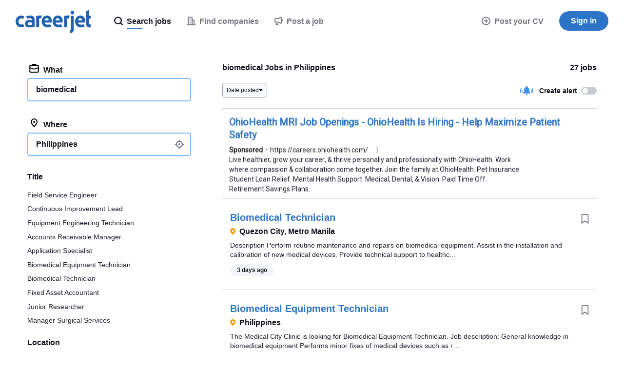

--- FILE ---
content_type: text/html; charset=UTF-8
request_url: https://syndicatedsearch.goog/afs/ads?sjk=jcLtAuDeRWm4v8080cPowA%3D%3D&psid=3498853991&adpage=1&channel=2489026293&client=pub-6184526169724134&q=biomedical%20jobs&r=m&hl=en&ivt=0&ie=utf-8&oe=utf-8&type=0&fexp=21404%2C17301437%2C17301438%2C17301442%2C17301266%2C72717107&format=n1%7Cn1%7Cn1%7Cn1%7Cn1&ad=n5&nocache=3201769902791794&num=0&output=uds_ads_only&v=3&bsl=8&pac=0&u_his=2&u_tz=0&dt=1769902791877&u_w=1280&u_h=720&biw=1280&bih=720&psw=1280&psh=5986&frm=0&uio=-----&cont=cjgad-1-1%7Ccjgad-1-2%7Ccjgad-1-3%7Ccjgad-1-4%7Ccjgad-1-5&drt=0&jsid=csa&jsv=861291464&rurl=https%3A%2F%2Fwww.careerjet.ph%2Fbiomedical-jobs
body_size: 14533
content:
<!doctype html><html lang="en"> <head> <style id="ssr-boilerplate">body{-webkit-text-size-adjust:100%; font-family:arial,sans-serif; margin:0;}.div{-webkit-box-flex:0 0; -webkit-flex-shrink:0; flex-shrink:0;max-width:100%;}.span:last-child, .div:last-child{-webkit-box-flex:1 0; -webkit-flex-shrink:1; flex-shrink:1;}.a{text-decoration:none; text-transform:none; color:inherit; display:inline-block;}.span{-webkit-box-flex:0 0; -webkit-flex-shrink:0; flex-shrink:0;display:inline-block; overflow:hidden; text-transform:none;}.img{border:none; max-width:100%; max-height:100%;}.i_{display:-ms-flexbox; display:-webkit-box; display:-webkit-flex; display:flex;-ms-flex-align:start; -webkit-box-align:start; -webkit-align-items:flex-start; align-items:flex-start;box-sizing:border-box; overflow:hidden;}.v_{-webkit-box-flex:1 0; -webkit-flex-shrink:1; flex-shrink:1;}.j_>span:last-child, .j_>div:last-child, .w_, .w_:last-child{-webkit-box-flex:0 0; -webkit-flex-shrink:0; flex-shrink:0;}.l_{-ms-overflow-style:none; scrollbar-width:none;}.l_::-webkit-scrollbar{display:none;}.s_{position:relative; display:inline-block;}.u_{position:absolute; top:0; left:0; height:100%; background-repeat:no-repeat; background-size:auto 100%;}.t_{display:block;}.r_{display:-ms-flexbox; display:-webkit-box; display:-webkit-flex; display:flex;-ms-flex-align:center; -webkit-box-align:center; -webkit-align-items:center; align-items:center;-ms-flex-pack:center; -webkit-box-pack:center; -webkit-justify-content:center; justify-content:center;}.q_{box-sizing:border-box; max-width:100%; max-height:100%; overflow:hidden;display:-ms-flexbox; display:-webkit-box; display:-webkit-flex; display:flex;-ms-flex-align:center; -webkit-box-align:center; -webkit-align-items:center; align-items:center;-ms-flex-pack:center; -webkit-box-pack:center; -webkit-justify-content:center; justify-content:center;}.n_{text-overflow:ellipsis; white-space:nowrap;}.p_{-ms-flex-negative:1; max-width: 100%;}.m_{overflow:hidden;}.o_{white-space:nowrap;}.x_{cursor:pointer;}.y_{display:none; position:absolute; z-index:1;}.k_>div:not(.y_) {display:-webkit-inline-box; display:-moz-inline-box; display:-ms-inline-flexbox; display:-webkit-inline-flex; display:inline-flex; vertical-align:middle;}.k_.topAlign>div{vertical-align:top;}.k_.centerAlign>div{vertical-align:middle;}.k_.bottomAlign>div{vertical-align:bottom;}.k_>span, .k_>a, .k_>img, .k_{display:inline; vertical-align:middle;}.si101:nth-of-type(5n+1) > .si141{border-left: #1f8a70 7px solid;}.rssAttrContainer ~ .si101:nth-of-type(5n+2) > .si141{border-left: #1f8a70 7px solid;}.si101:nth-of-type(5n+3) > .si141{border-left: #bedb39 7px solid;}.rssAttrContainer ~ .si101:nth-of-type(5n+4) > .si141{border-left: #bedb39 7px solid;}.si101:nth-of-type(5n+5) > .si141{border-left: #ffe11a 7px solid;}.rssAttrContainer ~ .si101:nth-of-type(5n+6) > .si141{border-left: #ffe11a 7px solid;}.si101:nth-of-type(5n+2) > .si141{border-left: #fd7400 7px solid;}.rssAttrContainer ~ .si101:nth-of-type(5n+3) > .si141{border-left: #fd7400 7px solid;}.si101:nth-of-type(5n+4) > .si141{border-left: #004358 7px solid;}.rssAttrContainer ~ .si101:nth-of-type(5n+5) > .si141{border-left: #004358 7px solid;}.z_{cursor:pointer;}.si130{display:inline; text-transform:inherit;}.flexAlignStart{-ms-flex-align:start; -webkit-box-align:start; -webkit-align-items:flex-start; align-items:flex-start;}.flexAlignBottom{-ms-flex-align:end; -webkit-box-align:end; -webkit-align-items:flex-end; align-items:flex-end;}.flexAlignCenter{-ms-flex-align:center; -webkit-box-align:center; -webkit-align-items:center; align-items:center;}.flexAlignStretch{-ms-flex-align:stretch; -webkit-box-align:stretch; -webkit-align-items:stretch; align-items:stretch;}.flexJustifyStart{-ms-flex-pack:start; -webkit-box-pack:start; -webkit-justify-content:flex-start; justify-content:flex-start;}.flexJustifyCenter{-ms-flex-pack:center; -webkit-box-pack:center; -webkit-justify-content:center; justify-content:center;}.flexJustifyEnd{-ms-flex-pack:end; -webkit-box-pack:end; -webkit-justify-content:flex-end; justify-content:flex-end;}</style>  <style>.si101{background-color:#ffffff;border-radius:0px;border:0px solid #ffffff;font-family:Roboto,arial,sans-serif;font-size:14px;line-height:20px;padding-left:16px;padding-right:16px;padding-top:20px;color:#4d5156;}.si32{padding-bottom:15px;width:100%; -ms-flex-negative:1;-webkit-box-flex:1 0; -webkit-flex-shrink:1; flex-shrink:1;}.si33{width:100%; -ms-flex-negative:1;-webkit-box-flex:1 0; -webkit-flex-shrink:1; flex-shrink:1;}.si34{margin-bottom:8px;margin-right:8px;}.si27{font-weight:700;font-size:20px;line-height:26px;color:#2d74c8;width:100%; -ms-flex-negative:1;-webkit-box-flex:1 0; -webkit-flex-shrink:1; flex-shrink:1;}.si27:hover{text-decoration:underline;}.si39{margin-bottom:0px;}.si40{width:100%; -ms-flex-negative:1;-webkit-box-flex:1 0; -webkit-flex-shrink:1; flex-shrink:1;}.si97{width:100%; -ms-flex-negative:1;-webkit-box-flex:1 0; -webkit-flex-shrink:1; flex-shrink:1;}.si28{color:#202124;}.si38{height:100%;padding-right:8px;width:100%; -ms-flex-negative:1;-webkit-box-flex:1 0; -webkit-flex-shrink:1; flex-shrink:1;}.si29{font-size:14px;line-height:20px;max-width:600px;color:#1e1c2c;}.si98{margin-top:6px;}.si46{height:100%;margin-right:8px;margin-top:6px;}.si96{margin-top:6px;}.si81{margin-left:20px;margin-top:0px;}.si93{height:100%;padding-bottom:10px;padding-top:4px;}.si95{width:100%; -ms-flex-negative:1;-webkit-box-flex:1 0; -webkit-flex-shrink:1; flex-shrink:1;}.si1{color:#70757a;}.si5{border-radius:8px;}.si10{height:16px;margin-right:12px;width:16px;}.si11{color:#70757a;}.si14{margin-left:0px;margin-top:10px;}.si15{font-size:15px;line-height:22px;color:#1A0DAB;}.si15:hover{text-decoration:underline;}.si17{margin-bottom:2px;}.si18{color:#1A0DAB;}.si18:hover{text-decoration:underline;}.si19{color:#70757a;}.si69{max-width:104px;margin-left:8px;}.si70{padding-bottom:14px;padding-left:20px;padding-right:20px;padding-top:0px;}.si71{font-size:20px;line-height:26px;color:#1A0DAB;}.si71:hover{text-decoration:underline;}.si102{border-radius:8px;}.si103{height:20px;margin-right:12px;width:20px;}.si128{background-color:#ffffff;height:1px;width:100%; -ms-flex-negative:1;-webkit-box-flex:1 0; -webkit-flex-shrink:1; flex-shrink:1;}div>div.si128:last-child{display:none;}.si130{}.si148{padding-right:0px;}.si149{height:18px;padding-left:8px;width:30px;}.si151{font-size:20px;line-height:26px;padding-bottom:13px;padding-top:13px;color:#2d74c8;}.si152{font-family:Roboto,arial,sans-serif;font-size:14px;line-height:20px;padding-top:10px;color:#1e1c2c;}.si178{height:21px;width:21px;}.si179{border-radius:8px;max-height:231px;max-width:440px;margin-bottom:12px;margin-top:12px;}.si179 > .aa_{background-color:#000000; opacity:0.02999999932944775; bottom:0; top:0; right:0; left:0; position:absolute;}.si153{background-color:#ffffff;}.si155{}.si25{font-weight:700;font-size:14px;line-height:20px;color:#202124;}.adBadgeBullet{font-weight:700;padding-left:6px;padding-right:6px;}.y_{font-weight:400;background-color:#ffffff;border:1px solid #dddddd;font-family:sans-serif,arial,sans-serif;font-size:12px;line-height:12px;padding-bottom:5px;padding-left:5px;padding-right:5px;padding-top:5px;color:#666666;}.si2{padding-right:3px;}.srSpaceChar{width:3px;}.srLink{}.srLink:hover{text-decoration:underline;}.si7{padding-bottom:3px;padding-left:6px;padding-right:4px;}.ctdRatingSpacer{width:3px;}.si16{padding-left:3px;padding-right:3px;}.sitelinksLeftColumn{padding-right:20px;}.sitelinksRightColumn{padding-left:20px;}.exp-sitelinks-container{padding-top:4px;}.priceExtensionChipsExpandoPriceHyphen{margin-left:5px;}.priceExtensionChipsPrice{margin-left:5px;margin-right:5px;}.promotionExtensionOccasion{font-weight:700;}.promotionExtensionLink{}.promotionExtensionLink:hover{text-decoration:underline;}</style> <meta content="NOINDEX, NOFOLLOW" name="ROBOTS"> <meta content="telephone=no" name="format-detection"> <meta content="origin" name="referrer"> <title>Sponsored Links</title>   </head> <body>  <div id="adBlock">   <div id="ssrad-master" data-csa-needs-processing="1" data-num-ads="1" class="parent_container"><div class="i_ div si135" style="-ms-flex-direction:column; -webkit-box-orient:vertical; -webkit-flex-direction:column; flex-direction:column;-ms-flex-pack:start; -webkit-box-pack:start; -webkit-justify-content:flex-start; justify-content:flex-start;-ms-flex-align:stretch; -webkit-box-align:stretch; -webkit-align-items:stretch; align-items:stretch;" data-ad-container="1"><div id="e1" class="i_ div clicktrackedAd_js si101" style="-ms-flex-direction:column; -webkit-box-orient:vertical; -webkit-flex-direction:column; flex-direction:column;"><div class="i_ div si32" style="-ms-flex-direction:row; -webkit-box-orient:horizontal; -webkit-flex-direction:row; flex-direction:row;-ms-flex-pack:start; -webkit-box-pack:start; -webkit-justify-content:flex-start; justify-content:flex-start;-ms-flex-align:stretch; -webkit-box-align:stretch; -webkit-align-items:stretch; align-items:stretch;"><div class="i_ div si33" style="-ms-flex-direction:column; -webkit-box-orient:vertical; -webkit-flex-direction:column; flex-direction:column;-ms-flex-pack:start; -webkit-box-pack:start; -webkit-justify-content:flex-start; justify-content:flex-start;-ms-flex-align:stretch; -webkit-box-align:stretch; -webkit-align-items:stretch; align-items:stretch;"><div class="i_ div si34" style="-ms-flex-direction:row; -webkit-box-orient:horizontal; -webkit-flex-direction:row; flex-direction:row;"><a class="p_ si27 a" href="https://syndicatedsearch.goog/aclk?sa=L&amp;pf=1&amp;ai=DChsSEwj-3-TZ-baSAxXyXEcBHZy1J_4YACICCAEQAxoCcXU&amp;co=1&amp;ase=2&amp;gclid=EAIaIQobChMI_t_k2fm2kgMV8lxHAR2ctSf-EAAYASAAEgJgW_D_BwE&amp;cid=[base64]&amp;cce=2&amp;category=acrcp_v1_32&amp;sig=AOD64_1zv6Ra_4yCYzItZLtMqHmR0H2A_Q&amp;q&amp;nis=4&amp;adurl=https://careers.ohiohealth.com/job-search/?page%3D1%26category%3DRadiology/Imaging%26utm_source%3DGoogle%28SEM%29%26utm_medium%3DSearch%26utm_campaign%3DD986030%7COH_Mk_Pk%7CRad_Img%26source%3Dsrm_google_sem%26gad_source%3D5%26gad_campaignid%3D22734485691%26gclid%3DEAIaIQobChMI_t_k2fm2kgMV8lxHAR2ctSf-EAAYASAAEgJgW_D_BwE" data-nb="0" attributionsrc="" data-set-target="1" target="_top"><span data-lines="2" data-truncate="0" class="span" style="display: -webkit-box; -webkit-box-orient: vertical; overflow: hidden; -webkit-line-clamp: 2; ">OhioHealth MRI <span style='display:inline;text-transform:inherit;' class="si130 span">Job</span> Openings - OhioHealth Is Hiring - Help Maximize Patient Safety</span></a></div><div class="i_ div si39" style="-ms-flex-direction:row; -webkit-box-orient:horizontal; -webkit-flex-direction:row; flex-direction:row;-ms-flex-pack:start; -webkit-box-pack:start; -webkit-justify-content:flex-start; justify-content:flex-start;-ms-flex-align:center; -webkit-box-align:center; -webkit-align-items:center; align-items:center;-ms-flex-wrap:wrap; -webkit-flex-wrap:wrap; flex-wrap:wrap;"><div class="i_ div si40" style="-ms-flex-direction:row; -webkit-box-orient:horizontal; -webkit-flex-direction:row; flex-direction:row;-ms-flex-pack:start; -webkit-box-pack:start; -webkit-justify-content:flex-start; justify-content:flex-start;-ms-flex-align:center; -webkit-box-align:center; -webkit-align-items:center; align-items:center;"><div class="i_ div si97" style="-ms-flex-direction:row; -webkit-box-orient:horizontal; -webkit-flex-direction:row; flex-direction:row;-ms-flex-pack:start; -webkit-box-pack:start; -webkit-justify-content:flex-start; justify-content:flex-start;-ms-flex-align:center; -webkit-box-align:center; -webkit-align-items:center; align-items:center;"><div class="i_ div si25 w_" style="-ms-flex-direction:row; -webkit-box-orient:horizontal; -webkit-flex-direction:row; flex-direction:row;"><span class="p_  span">Sponsored</span><span class="p_ adBadgeBullet span">·</span></div><a class="m_ n_ si28 a" data-lines="1" data-truncate="0" href="https://syndicatedsearch.goog/aclk?sa=L&amp;pf=1&amp;ai=DChsSEwj-3-TZ-baSAxXyXEcBHZy1J_4YACICCAEQAxoCcXU&amp;co=1&amp;ase=2&amp;gclid=EAIaIQobChMI_t_k2fm2kgMV8lxHAR2ctSf-EAAYASAAEgJgW_D_BwE&amp;cid=[base64]&amp;cce=2&amp;category=acrcp_v1_32&amp;sig=AOD64_1zv6Ra_4yCYzItZLtMqHmR0H2A_Q&amp;q&amp;nis=4&amp;adurl=https://careers.ohiohealth.com/job-search/?page%3D1%26category%3DRadiology/Imaging%26utm_source%3DGoogle%28SEM%29%26utm_medium%3DSearch%26utm_campaign%3DD986030%7COH_Mk_Pk%7CRad_Img%26source%3Dsrm_google_sem%26gad_source%3D5%26gad_campaignid%3D22734485691%26gclid%3DEAIaIQobChMI_t_k2fm2kgMV8lxHAR2ctSf-EAAYASAAEgJgW_D_BwE" data-nb="1" attributionsrc="" data-set-target="1" target="_top">https://<span style='display:inline;text-transform:inherit;' class="si130 span">careers</span>.ohiohealth.com/</a><div class="i_ div w_" style="-ms-flex-direction:row; -webkit-box-orient:horizontal; -webkit-flex-direction:row; flex-direction:row;-ms-flex-pack:center; -webkit-box-pack:center; -webkit-justify-content:center; justify-content:center;-ms-flex-align:center; -webkit-box-align:center; -webkit-align-items:center; align-items:center;"><a href="https://adssettings.google.com/whythisad?source=afs_3p&amp;reasons=[base64]&amp;hl=en&amp;opi=122715837" data-notrack="true" data-set-target="1" target="_top" class="a q_ si149"><img src="https://www.google.com/images/afs/snowman.png" alt="" loading="lazy" class="img" data-pingback-type="wtac"></a></div></div></div></div><div class="i_ div si37" style="-ms-flex-direction:row; -webkit-box-orient:horizontal; -webkit-flex-direction:row; flex-direction:row;"><div class="i_ div si38 v_" style="-ms-flex-direction:column; -webkit-box-orient:vertical; -webkit-flex-direction:column; flex-direction:column;-ms-flex-pack:start; -webkit-box-pack:start; -webkit-justify-content:flex-start; justify-content:flex-start;-ms-flex-align:stretch; -webkit-box-align:stretch; -webkit-align-items:stretch; align-items:stretch;"><span class="p_ si29 span"><span data-lines="4" data-truncate="0" class="span" style="display: -webkit-box; -webkit-box-orient: vertical; overflow: hidden; -webkit-line-clamp: 4; ">Live healthier, grow your <span style='display:inline;text-transform:inherit;' class="si130 span">career</span>, &amp; thrive personally and professionally with OhioHealth. Work where 
compassion &amp; collaboration come together. Join the family at OhioHealth. 
Pet Insurance. Student Loan Relief. Mental Health Support. Medical, Dental, 
&amp; Vision. Paid Time Off. Retirement Savings Plans.</span></span></div></div></div></div></div><div class="i_ div si128" style="-ms-flex-direction:row; -webkit-box-orient:horizontal; -webkit-flex-direction:row; flex-direction:row;"></div></div></div> </div> <div id="ssrab" style="display:none;"><!--leader-content--><style id="ssrs-slave-1">.si101{background-color:#ffffff;border-radius:0px;border:0px solid #ffffff;font-family:Roboto,arial,sans-serif;font-size:14px;line-height:20px;padding-left:16px;padding-right:16px;padding-top:20px;color:#4d5156;}.si32{padding-bottom:15px;width:100%; -ms-flex-negative:1;-webkit-box-flex:1 0; -webkit-flex-shrink:1; flex-shrink:1;}.si33{width:100%; -ms-flex-negative:1;-webkit-box-flex:1 0; -webkit-flex-shrink:1; flex-shrink:1;}.si34{margin-bottom:8px;margin-right:8px;}.si27{font-weight:700;font-size:20px;line-height:26px;color:#2d74c8;width:100%; -ms-flex-negative:1;-webkit-box-flex:1 0; -webkit-flex-shrink:1; flex-shrink:1;}.si27:hover{text-decoration:underline;}.si39{margin-bottom:0px;}.si40{width:100%; -ms-flex-negative:1;-webkit-box-flex:1 0; -webkit-flex-shrink:1; flex-shrink:1;}.si97{width:100%; -ms-flex-negative:1;-webkit-box-flex:1 0; -webkit-flex-shrink:1; flex-shrink:1;}.si28{color:#202124;}.si38{height:100%;padding-right:8px;width:100%; -ms-flex-negative:1;-webkit-box-flex:1 0; -webkit-flex-shrink:1; flex-shrink:1;}.si29{font-size:14px;line-height:20px;max-width:600px;color:#1e1c2c;}.si98{margin-top:6px;}.si46{height:100%;margin-right:8px;margin-top:6px;}.si96{margin-top:6px;}.si81{margin-left:20px;margin-top:0px;}.si93{height:100%;padding-bottom:10px;padding-top:4px;}.si95{width:100%; -ms-flex-negative:1;-webkit-box-flex:1 0; -webkit-flex-shrink:1; flex-shrink:1;}.si1{color:#70757a;}.si5{border-radius:8px;}.si10{height:16px;margin-right:12px;width:16px;}.si11{color:#70757a;}.si14{margin-left:0px;margin-top:10px;}.si15{font-size:15px;line-height:22px;color:#1A0DAB;}.si15:hover{text-decoration:underline;}.si17{margin-bottom:2px;}.si18{color:#1A0DAB;}.si18:hover{text-decoration:underline;}.si19{color:#70757a;}.si69{max-width:104px;margin-left:8px;}.si70{padding-bottom:14px;padding-left:20px;padding-right:20px;padding-top:0px;}.si71{font-size:20px;line-height:26px;color:#1A0DAB;}.si71:hover{text-decoration:underline;}.si102{border-radius:8px;}.si103{height:20px;margin-right:12px;width:20px;}.si128{background-color:#ffffff;height:1px;width:100%; -ms-flex-negative:1;-webkit-box-flex:1 0; -webkit-flex-shrink:1; flex-shrink:1;}div>div.si128:last-child{display:none;}.si130{}.si148{padding-right:0px;}.si149{height:18px;padding-left:8px;width:30px;}.si151{font-size:20px;line-height:26px;padding-bottom:13px;padding-top:13px;color:#2d74c8;}.si152{font-family:Roboto,arial,sans-serif;font-size:14px;line-height:20px;padding-top:10px;color:#1e1c2c;}.si178{height:21px;width:21px;}.si179{border-radius:8px;max-height:231px;max-width:440px;margin-bottom:12px;margin-top:12px;}.si179 > .aa_{background-color:#000000; opacity:0.02999999932944775; bottom:0; top:0; right:0; left:0; position:absolute;}.si153{background-color:#ffffff;}.si155{}.si25{font-weight:700;font-size:14px;line-height:20px;color:#202124;}.adBadgeBullet{font-weight:700;padding-left:6px;padding-right:6px;}.y_{font-weight:400;background-color:#ffffff;border:1px solid #dddddd;font-family:sans-serif,arial,sans-serif;font-size:12px;line-height:12px;padding-bottom:5px;padding-left:5px;padding-right:5px;padding-top:5px;color:#666666;}.si2{padding-right:3px;}.srSpaceChar{width:3px;}.srLink{}.srLink:hover{text-decoration:underline;}.si7{padding-bottom:3px;padding-left:6px;padding-right:4px;}.ctdRatingSpacer{width:3px;}.si16{padding-left:3px;padding-right:3px;}.sitelinksLeftColumn{padding-right:20px;}.sitelinksRightColumn{padding-left:20px;}.exp-sitelinks-container{padding-top:4px;}.priceExtensionChipsExpandoPriceHyphen{margin-left:5px;}.priceExtensionChipsPrice{margin-left:5px;margin-right:5px;}.promotionExtensionOccasion{font-weight:700;}.promotionExtensionLink{}.promotionExtensionLink:hover{text-decoration:underline;}</style><div id="ssrad-slave-1" data-csa-needs-processing="1" data-num-ads="1" class="parent_container"><div class="i_ div si135" style="-ms-flex-direction:column; -webkit-box-orient:vertical; -webkit-flex-direction:column; flex-direction:column;-ms-flex-pack:start; -webkit-box-pack:start; -webkit-justify-content:flex-start; justify-content:flex-start;-ms-flex-align:stretch; -webkit-box-align:stretch; -webkit-align-items:stretch; align-items:stretch;" data-ad-container="1"><div id="e2" class="i_ div clicktrackedAd_js si101" style="-ms-flex-direction:column; -webkit-box-orient:vertical; -webkit-flex-direction:column; flex-direction:column;"><div class="i_ div si32" style="-ms-flex-direction:row; -webkit-box-orient:horizontal; -webkit-flex-direction:row; flex-direction:row;-ms-flex-pack:start; -webkit-box-pack:start; -webkit-justify-content:flex-start; justify-content:flex-start;-ms-flex-align:stretch; -webkit-box-align:stretch; -webkit-align-items:stretch; align-items:stretch;"><div class="i_ div si33" style="-ms-flex-direction:column; -webkit-box-orient:vertical; -webkit-flex-direction:column; flex-direction:column;-ms-flex-pack:start; -webkit-box-pack:start; -webkit-justify-content:flex-start; justify-content:flex-start;-ms-flex-align:stretch; -webkit-box-align:stretch; -webkit-align-items:stretch; align-items:stretch;"><div class="i_ div si34" style="-ms-flex-direction:row; -webkit-box-orient:horizontal; -webkit-flex-direction:row; flex-direction:row;"><a class="p_ si27 a" href="https://syndicatedsearch.goog/aclk?sa=L&amp;ai=DChsSEwj-3-TZ-baSAxXyXEcBHZy1J_4YACICCAEQARoCcXU&amp;co=1&amp;ase=2&amp;gclid=EAIaIQobChMI_t_k2fm2kgMV8lxHAR2ctSf-EAEYASAAEgLZGvD_BwE&amp;num=2&amp;cid=[base64]&amp;cce=2&amp;category=acrcp_v1_32&amp;sig=AOD64_3h-kL4CeloPy2V7FCsuIIpwpdAcA&amp;q&amp;nis=4&amp;adurl=https://www.flexjobs.com/remote-jobs/biomedical?utm_source%3Dgoogle%26utm_medium%3Dsem%26utm_campaign%3D15001933672%26utm_term%3D%26network%3Ds%26device%3Dc%26adposition%3D%26adgroupid%3D132537565190%26placement%3D%26adid%3D685579620157%26gad_source%3D5%26gad_campaignid%3D15001933672" data-nb="0" attributionsrc="" data-set-target="1" target="_top"><span data-lines="2" data-truncate="0" class="span" style="display: -webkit-box; -webkit-box-orient: vertical; overflow: hidden; -webkit-line-clamp: 2; ">Remote <span style='display:inline;text-transform:inherit;' class="si130 span">Biomedical Jobs</span> - Work From Home &amp; Online | FlexJobs</span></a></div><div class="i_ div si39" style="-ms-flex-direction:row; -webkit-box-orient:horizontal; -webkit-flex-direction:row; flex-direction:row;-ms-flex-pack:start; -webkit-box-pack:start; -webkit-justify-content:flex-start; justify-content:flex-start;-ms-flex-align:center; -webkit-box-align:center; -webkit-align-items:center; align-items:center;-ms-flex-wrap:wrap; -webkit-flex-wrap:wrap; flex-wrap:wrap;"><div class="i_ div si40" style="-ms-flex-direction:row; -webkit-box-orient:horizontal; -webkit-flex-direction:row; flex-direction:row;-ms-flex-pack:start; -webkit-box-pack:start; -webkit-justify-content:flex-start; justify-content:flex-start;-ms-flex-align:center; -webkit-box-align:center; -webkit-align-items:center; align-items:center;"><div class="i_ div si97" style="-ms-flex-direction:row; -webkit-box-orient:horizontal; -webkit-flex-direction:row; flex-direction:row;-ms-flex-pack:start; -webkit-box-pack:start; -webkit-justify-content:flex-start; justify-content:flex-start;-ms-flex-align:center; -webkit-box-align:center; -webkit-align-items:center; align-items:center;"><div class="i_ div si25 w_" style="-ms-flex-direction:row; -webkit-box-orient:horizontal; -webkit-flex-direction:row; flex-direction:row;"><span class="p_  span">Sponsored</span><span class="p_ adBadgeBullet span">·</span></div><a class="m_ n_ si28 a" data-lines="1" data-truncate="0" href="https://syndicatedsearch.goog/aclk?sa=L&amp;ai=DChsSEwj-3-TZ-baSAxXyXEcBHZy1J_4YACICCAEQARoCcXU&amp;co=1&amp;ase=2&amp;gclid=EAIaIQobChMI_t_k2fm2kgMV8lxHAR2ctSf-EAEYASAAEgLZGvD_BwE&amp;num=2&amp;cid=[base64]&amp;cce=2&amp;category=acrcp_v1_32&amp;sig=AOD64_3h-kL4CeloPy2V7FCsuIIpwpdAcA&amp;q&amp;nis=4&amp;adurl=https://www.flexjobs.com/remote-jobs/biomedical?utm_source%3Dgoogle%26utm_medium%3Dsem%26utm_campaign%3D15001933672%26utm_term%3D%26network%3Ds%26device%3Dc%26adposition%3D%26adgroupid%3D132537565190%26placement%3D%26adid%3D685579620157%26gad_source%3D5%26gad_campaignid%3D15001933672" data-nb="1" attributionsrc="" data-set-target="1" target="_top">https://www.flex<span style='display:inline;text-transform:inherit;' class="si130 span">jobs</span>.com/</a><div class="i_ div w_" style="-ms-flex-direction:row; -webkit-box-orient:horizontal; -webkit-flex-direction:row; flex-direction:row;-ms-flex-pack:center; -webkit-box-pack:center; -webkit-justify-content:center; justify-content:center;-ms-flex-align:center; -webkit-box-align:center; -webkit-align-items:center; align-items:center;"><a href="https://adssettings.google.com/whythisad?source=afs_3p&amp;reasons=[base64]&amp;hl=en&amp;opi=122715837" data-notrack="true" data-set-target="1" target="_top" class="a q_ si149"><img src="https://www.google.com/images/afs/snowman.png" alt="" loading="lazy" class="img" data-pingback-type="wtac"></a></div></div></div></div><div class="i_ div si37" style="-ms-flex-direction:row; -webkit-box-orient:horizontal; -webkit-flex-direction:row; flex-direction:row;"><div class="i_ div si38 v_" style="-ms-flex-direction:column; -webkit-box-orient:vertical; -webkit-flex-direction:column; flex-direction:column;-ms-flex-pack:start; -webkit-box-pack:start; -webkit-justify-content:flex-start; justify-content:flex-start;-ms-flex-align:stretch; -webkit-box-align:stretch; -webkit-align-items:stretch; align-items:stretch;"><span class="p_ si29 span"><span data-lines="4" data-truncate="0" class="span" style="display: -webkit-box; -webkit-box-orient: vertical; overflow: hidden; -webkit-line-clamp: 4; ">FlexJobs Has 100% Verified <span style='display:inline;text-transform:inherit;' class="si130 span">Jobs</span>, Resume Help, <span style='display:inline;text-transform:inherit;' class="si130 span">Career</span> Tools. Sign Up Now With 14-Day Trial. Don&#39;t Waste Time With Other Sites 
That Post Scams &amp; Junk. Find Legit <span style='display:inline;text-transform:inherit;' class="si130 span">Jobs</span> &amp; <span style='display:inline;text-transform:inherit;' class="si130 span">Companies</span> Now.</span></span></div></div></div></div></div><div class="i_ div si128" style="-ms-flex-direction:row; -webkit-box-orient:horizontal; -webkit-flex-direction:row; flex-direction:row;"></div></div></div><style id="ssrs-slave-2">.si101{background-color:#ffffff;border-radius:0px;border:0px solid #ffffff;font-family:Roboto,arial,sans-serif;font-size:14px;line-height:20px;padding-left:16px;padding-right:16px;padding-top:20px;color:#4d5156;}.si32{padding-bottom:15px;width:100%; -ms-flex-negative:1;-webkit-box-flex:1 0; -webkit-flex-shrink:1; flex-shrink:1;}.si33{width:100%; -ms-flex-negative:1;-webkit-box-flex:1 0; -webkit-flex-shrink:1; flex-shrink:1;}.si34{margin-bottom:8px;margin-right:8px;}.si27{font-weight:700;font-size:20px;line-height:26px;color:#2d74c8;width:100%; -ms-flex-negative:1;-webkit-box-flex:1 0; -webkit-flex-shrink:1; flex-shrink:1;}.si27:hover{text-decoration:underline;}.si39{margin-bottom:0px;}.si40{width:100%; -ms-flex-negative:1;-webkit-box-flex:1 0; -webkit-flex-shrink:1; flex-shrink:1;}.si97{width:100%; -ms-flex-negative:1;-webkit-box-flex:1 0; -webkit-flex-shrink:1; flex-shrink:1;}.si28{color:#202124;}.si38{height:100%;padding-right:8px;width:100%; -ms-flex-negative:1;-webkit-box-flex:1 0; -webkit-flex-shrink:1; flex-shrink:1;}.si29{font-size:14px;line-height:20px;max-width:600px;color:#1e1c2c;}.si98{margin-top:6px;}.si46{height:100%;margin-right:8px;margin-top:6px;}.si96{margin-top:6px;}.si81{margin-left:20px;margin-top:0px;}.si93{height:100%;padding-bottom:10px;padding-top:4px;}.si95{width:100%; -ms-flex-negative:1;-webkit-box-flex:1 0; -webkit-flex-shrink:1; flex-shrink:1;}.si1{color:#70757a;}.si5{border-radius:8px;}.si10{height:16px;margin-right:12px;width:16px;}.si11{color:#70757a;}.si14{margin-left:0px;margin-top:10px;}.si15{font-size:15px;line-height:22px;color:#1A0DAB;}.si15:hover{text-decoration:underline;}.si17{margin-bottom:2px;}.si18{color:#1A0DAB;}.si18:hover{text-decoration:underline;}.si19{color:#70757a;}.si69{max-width:104px;margin-left:8px;}.si70{padding-bottom:14px;padding-left:20px;padding-right:20px;padding-top:0px;}.si71{font-size:20px;line-height:26px;color:#1A0DAB;}.si71:hover{text-decoration:underline;}.si102{border-radius:8px;}.si103{height:20px;margin-right:12px;width:20px;}.si128{background-color:#ffffff;height:1px;width:100%; -ms-flex-negative:1;-webkit-box-flex:1 0; -webkit-flex-shrink:1; flex-shrink:1;}div>div.si128:last-child{display:none;}.si130{}.si148{padding-right:0px;}.si149{height:18px;padding-left:8px;width:30px;}.si151{font-size:20px;line-height:26px;padding-bottom:13px;padding-top:13px;color:#2d74c8;}.si152{font-family:Roboto,arial,sans-serif;font-size:14px;line-height:20px;padding-top:10px;color:#1e1c2c;}.si178{height:21px;width:21px;}.si179{border-radius:8px;max-height:231px;max-width:440px;margin-bottom:12px;margin-top:12px;}.si179 > .aa_{background-color:#000000; opacity:0.02999999932944775; bottom:0; top:0; right:0; left:0; position:absolute;}.si153{background-color:#ffffff;}.si155{}.si25{font-weight:700;font-size:14px;line-height:20px;color:#202124;}.adBadgeBullet{font-weight:700;padding-left:6px;padding-right:6px;}.y_{font-weight:400;background-color:#ffffff;border:1px solid #dddddd;font-family:sans-serif,arial,sans-serif;font-size:12px;line-height:12px;padding-bottom:5px;padding-left:5px;padding-right:5px;padding-top:5px;color:#666666;}.si2{padding-right:3px;}.srSpaceChar{width:3px;}.srLink{}.srLink:hover{text-decoration:underline;}.si7{padding-bottom:3px;padding-left:6px;padding-right:4px;}.ctdRatingSpacer{width:3px;}.si16{padding-left:3px;padding-right:3px;}.sitelinksLeftColumn{padding-right:20px;}.sitelinksRightColumn{padding-left:20px;}.exp-sitelinks-container{padding-top:4px;}.priceExtensionChipsExpandoPriceHyphen{margin-left:5px;}.priceExtensionChipsPrice{margin-left:5px;margin-right:5px;}.promotionExtensionOccasion{font-weight:700;}.promotionExtensionLink{}.promotionExtensionLink:hover{text-decoration:underline;}</style><div id="ssrad-slave-2" data-csa-needs-processing="1" data-num-ads="1" class="parent_container"><div class="i_ div si135" style="-ms-flex-direction:column; -webkit-box-orient:vertical; -webkit-flex-direction:column; flex-direction:column;-ms-flex-pack:start; -webkit-box-pack:start; -webkit-justify-content:flex-start; justify-content:flex-start;-ms-flex-align:stretch; -webkit-box-align:stretch; -webkit-align-items:stretch; align-items:stretch;" data-ad-container="1"><div id="e5" class="i_ div clicktrackedAd_js si101" style="-ms-flex-direction:column; -webkit-box-orient:vertical; -webkit-flex-direction:column; flex-direction:column;"><div class="i_ div si32" style="-ms-flex-direction:row; -webkit-box-orient:horizontal; -webkit-flex-direction:row; flex-direction:row;-ms-flex-pack:start; -webkit-box-pack:start; -webkit-justify-content:flex-start; justify-content:flex-start;-ms-flex-align:stretch; -webkit-box-align:stretch; -webkit-align-items:stretch; align-items:stretch;"><div class="i_ div si33" style="-ms-flex-direction:column; -webkit-box-orient:vertical; -webkit-flex-direction:column; flex-direction:column;-ms-flex-pack:start; -webkit-box-pack:start; -webkit-justify-content:flex-start; justify-content:flex-start;-ms-flex-align:stretch; -webkit-box-align:stretch; -webkit-align-items:stretch; align-items:stretch;"><div class="i_ div si34" style="-ms-flex-direction:row; -webkit-box-orient:horizontal; -webkit-flex-direction:row; flex-direction:row;"><a class="p_ si27 a" href="https://syndicatedsearch.goog/aclk?sa=L&amp;ai=DChsSEwj-3-TZ-baSAxXyXEcBHZy1J_4YACICCAEQABoCcXU&amp;co=1&amp;ase=2&amp;gclid=EAIaIQobChMI_t_k2fm2kgMV8lxHAR2ctSf-EAEYAiAAEgIfM_D_BwE&amp;num=3&amp;cid=[base64]&amp;cce=2&amp;category=acrcp_v1_32&amp;sig=AOD64_21uTe1sVHlpDVJsaeWdhNC7pccTw&amp;q&amp;nis=4&amp;adurl=https://www.monster.com/jobs/search?q%3DBiomedical%2520Jobs%26utm_medium%3Dpaid_search%26utm_source%3Dgoogle-ads%26utm_campaign%3D22975082619%26adgroupid%3D184433098706%26placement%3D%26utm_term%3Dbiomedical%2520jobs%26device%3Dc%26utm_content%3D772551553404%26p-m%3Don%26gad_source%3D5%26gad_campaignid%3D22975082619" data-nb="0" attributionsrc="" data-set-target="1" target="_top"><span data-lines="2" data-truncate="0" class="span" style="display: -webkit-box; -webkit-box-orient: vertical; overflow: hidden; -webkit-line-clamp: 2; "><span style='display:inline;text-transform:inherit;' class="si130 span">Biomedical Jobs</span> - <span style='display:inline;text-transform:inherit;' class="si130 span">Companies</span> Urgently Hiring - 1000s of <span style='display:inline;text-transform:inherit;' class="si130 span">Biomedical Jobs Jobs</span></span></a></div><div class="i_ div si39" style="-ms-flex-direction:row; -webkit-box-orient:horizontal; -webkit-flex-direction:row; flex-direction:row;-ms-flex-pack:start; -webkit-box-pack:start; -webkit-justify-content:flex-start; justify-content:flex-start;-ms-flex-align:center; -webkit-box-align:center; -webkit-align-items:center; align-items:center;-ms-flex-wrap:wrap; -webkit-flex-wrap:wrap; flex-wrap:wrap;"><div class="i_ div si40" style="-ms-flex-direction:row; -webkit-box-orient:horizontal; -webkit-flex-direction:row; flex-direction:row;-ms-flex-pack:start; -webkit-box-pack:start; -webkit-justify-content:flex-start; justify-content:flex-start;-ms-flex-align:center; -webkit-box-align:center; -webkit-align-items:center; align-items:center;"><div class="i_ div si97" style="-ms-flex-direction:row; -webkit-box-orient:horizontal; -webkit-flex-direction:row; flex-direction:row;-ms-flex-pack:start; -webkit-box-pack:start; -webkit-justify-content:flex-start; justify-content:flex-start;-ms-flex-align:center; -webkit-box-align:center; -webkit-align-items:center; align-items:center;"><div class="i_ div si25 w_" style="-ms-flex-direction:row; -webkit-box-orient:horizontal; -webkit-flex-direction:row; flex-direction:row;"><span class="p_  span">Sponsored</span><span class="p_ adBadgeBullet span">·</span></div><a class="m_ n_ si28 a" data-lines="1" data-truncate="0" href="https://syndicatedsearch.goog/aclk?sa=L&amp;ai=DChsSEwj-3-TZ-baSAxXyXEcBHZy1J_4YACICCAEQABoCcXU&amp;co=1&amp;ase=2&amp;gclid=EAIaIQobChMI_t_k2fm2kgMV8lxHAR2ctSf-EAEYAiAAEgIfM_D_BwE&amp;num=3&amp;cid=[base64]&amp;cce=2&amp;category=acrcp_v1_32&amp;sig=AOD64_21uTe1sVHlpDVJsaeWdhNC7pccTw&amp;q&amp;nis=4&amp;adurl=https://www.monster.com/jobs/search?q%3DBiomedical%2520Jobs%26utm_medium%3Dpaid_search%26utm_source%3Dgoogle-ads%26utm_campaign%3D22975082619%26adgroupid%3D184433098706%26placement%3D%26utm_term%3Dbiomedical%2520jobs%26device%3Dc%26utm_content%3D772551553404%26p-m%3Don%26gad_source%3D5%26gad_campaignid%3D22975082619" data-nb="1" attributionsrc="" data-set-target="1" target="_top">https://www.monster.com/local/<span style='display:inline;text-transform:inherit;' class="si130 span">jobs</span></a><div class="i_ div w_" style="-ms-flex-direction:row; -webkit-box-orient:horizontal; -webkit-flex-direction:row; flex-direction:row;-ms-flex-pack:center; -webkit-box-pack:center; -webkit-justify-content:center; justify-content:center;-ms-flex-align:center; -webkit-box-align:center; -webkit-align-items:center; align-items:center;"><a href="https://adssettings.google.com/whythisad?source=afs_3p&amp;reasons=[base64]&amp;hl=en&amp;opi=122715837" data-notrack="true" data-set-target="1" target="_top" class="a q_ si149"><img src="https://www.google.com/images/afs/snowman.png" alt="" loading="lazy" class="img" data-pingback-type="wtac"></a></div></div></div></div><div class="i_ div si37" style="-ms-flex-direction:row; -webkit-box-orient:horizontal; -webkit-flex-direction:row; flex-direction:row;"><div class="i_ div si38 v_" style="-ms-flex-direction:column; -webkit-box-orient:vertical; -webkit-flex-direction:column; flex-direction:column;-ms-flex-pack:start; -webkit-box-pack:start; -webkit-justify-content:flex-start; justify-content:flex-start;-ms-flex-align:stretch; -webkit-box-align:stretch; -webkit-align-items:stretch; align-items:stretch;"><span class="p_ si29 span"><span data-lines="4" data-truncate="0" class="span" style="display: -webkit-box; -webkit-box-orient: vertical; overflow: hidden; -webkit-line-clamp: 4; ">Hundreds of Local <span style='display:inline;text-transform:inherit;' class="si130 span">Jobs</span> Added Daily - Find Your Next <span style='display:inline;text-transform:inherit;' class="si130 span">Job</span> With One Simple Search. Search for local <span style='display:inline;text-transform:inherit;' class="si130 span">jobs</span>. Post your resume &amp; research <span style='display:inline;text-transform:inherit;' class="si130 span">companies</span> today! Track Every <span style='display:inline;text-transform:inherit;' class="si130 span">Job</span> Applied. New <span style='display:inline;text-transform:inherit;' class="si130 span">Jobs</span>. AI Interview Prep. Find <span style='display:inline;text-transform:inherit;' class="si130 span">Jobs</span>. Recruiters Come to You. Part &amp; Full Time <span style='display:inline;text-transform:inherit;' class="si130 span">Jobs</span>. Hiring Now. Thousands of Local <span style='display:inline;text-transform:inherit;' class="si130 span">Jobs</span>.</span></span></div></div></div></div></div><div class="i_ div si128" style="-ms-flex-direction:row; -webkit-box-orient:horizontal; -webkit-flex-direction:row; flex-direction:row;"></div></div></div><style id="ssrs-slave-3">.si101{background-color:#ffffff;border-radius:0px;border:0px solid #ffffff;font-family:Roboto,arial,sans-serif;font-size:14px;line-height:20px;padding-left:16px;padding-right:16px;padding-top:20px;color:#4d5156;}.si32{padding-bottom:15px;width:100%; -ms-flex-negative:1;-webkit-box-flex:1 0; -webkit-flex-shrink:1; flex-shrink:1;}.si33{width:100%; -ms-flex-negative:1;-webkit-box-flex:1 0; -webkit-flex-shrink:1; flex-shrink:1;}.si34{margin-bottom:8px;margin-right:8px;}.si27{font-weight:700;font-size:20px;line-height:26px;color:#2d74c8;width:100%; -ms-flex-negative:1;-webkit-box-flex:1 0; -webkit-flex-shrink:1; flex-shrink:1;}.si27:hover{text-decoration:underline;}.si39{margin-bottom:0px;}.si40{width:100%; -ms-flex-negative:1;-webkit-box-flex:1 0; -webkit-flex-shrink:1; flex-shrink:1;}.si97{width:100%; -ms-flex-negative:1;-webkit-box-flex:1 0; -webkit-flex-shrink:1; flex-shrink:1;}.si28{color:#202124;}.si38{height:100%;padding-right:8px;width:100%; -ms-flex-negative:1;-webkit-box-flex:1 0; -webkit-flex-shrink:1; flex-shrink:1;}.si29{font-size:14px;line-height:20px;max-width:600px;color:#1e1c2c;}.si98{margin-top:6px;}.si46{height:100%;margin-right:8px;margin-top:6px;}.si96{margin-top:6px;}.si81{margin-left:20px;margin-top:0px;}.si93{height:100%;padding-bottom:10px;padding-top:4px;}.si95{width:100%; -ms-flex-negative:1;-webkit-box-flex:1 0; -webkit-flex-shrink:1; flex-shrink:1;}.si1{color:#70757a;}.si5{border-radius:8px;}.si10{height:16px;margin-right:12px;width:16px;}.si11{color:#70757a;}.si14{margin-left:0px;margin-top:10px;}.si15{font-size:15px;line-height:22px;color:#1A0DAB;}.si15:hover{text-decoration:underline;}.si17{margin-bottom:2px;}.si18{color:#1A0DAB;}.si18:hover{text-decoration:underline;}.si19{color:#70757a;}.si69{max-width:104px;margin-left:8px;}.si70{padding-bottom:14px;padding-left:20px;padding-right:20px;padding-top:0px;}.si71{font-size:20px;line-height:26px;color:#1A0DAB;}.si71:hover{text-decoration:underline;}.si102{border-radius:8px;}.si103{height:20px;margin-right:12px;width:20px;}.si128{background-color:#ffffff;height:1px;width:100%; -ms-flex-negative:1;-webkit-box-flex:1 0; -webkit-flex-shrink:1; flex-shrink:1;}div>div.si128:last-child{display:none;}.si130{}.si148{padding-right:0px;}.si149{height:18px;padding-left:8px;width:30px;}.si151{font-size:20px;line-height:26px;padding-bottom:13px;padding-top:13px;color:#2d74c8;}.si152{font-family:Roboto,arial,sans-serif;font-size:14px;line-height:20px;padding-top:10px;color:#1e1c2c;}.si178{height:21px;width:21px;}.si179{border-radius:8px;max-height:231px;max-width:440px;margin-bottom:12px;margin-top:12px;}.si179 > .aa_{background-color:#000000; opacity:0.02999999932944775; bottom:0; top:0; right:0; left:0; position:absolute;}.si153{background-color:#ffffff;}.si155{}.si25{font-weight:700;font-size:14px;line-height:20px;color:#202124;}.adBadgeBullet{font-weight:700;padding-left:6px;padding-right:6px;}.y_{font-weight:400;background-color:#ffffff;border:1px solid #dddddd;font-family:sans-serif,arial,sans-serif;font-size:12px;line-height:12px;padding-bottom:5px;padding-left:5px;padding-right:5px;padding-top:5px;color:#666666;}.si2{padding-right:3px;}.srSpaceChar{width:3px;}.srLink{}.srLink:hover{text-decoration:underline;}.si7{padding-bottom:3px;padding-left:6px;padding-right:4px;}.ctdRatingSpacer{width:3px;}.si16{padding-left:3px;padding-right:3px;}.sitelinksLeftColumn{padding-right:20px;}.sitelinksRightColumn{padding-left:20px;}.exp-sitelinks-container{padding-top:4px;}.priceExtensionChipsExpandoPriceHyphen{margin-left:5px;}.priceExtensionChipsPrice{margin-left:5px;margin-right:5px;}.promotionExtensionOccasion{font-weight:700;}.promotionExtensionLink{}.promotionExtensionLink:hover{text-decoration:underline;}</style><div id="ssrad-slave-3" data-csa-needs-processing="1" data-num-ads="1" class="parent_container"><div class="i_ div si135" style="-ms-flex-direction:column; -webkit-box-orient:vertical; -webkit-flex-direction:column; flex-direction:column;-ms-flex-pack:start; -webkit-box-pack:start; -webkit-justify-content:flex-start; justify-content:flex-start;-ms-flex-align:stretch; -webkit-box-align:stretch; -webkit-align-items:stretch; align-items:stretch;" data-ad-container="1"><div id="e4" class="i_ div clicktrackedAd_js si101" style="-ms-flex-direction:column; -webkit-box-orient:vertical; -webkit-flex-direction:column; flex-direction:column;"><div class="i_ div si32" style="-ms-flex-direction:row; -webkit-box-orient:horizontal; -webkit-flex-direction:row; flex-direction:row;-ms-flex-pack:start; -webkit-box-pack:start; -webkit-justify-content:flex-start; justify-content:flex-start;-ms-flex-align:stretch; -webkit-box-align:stretch; -webkit-align-items:stretch; align-items:stretch;"><div class="i_ div si33" style="-ms-flex-direction:column; -webkit-box-orient:vertical; -webkit-flex-direction:column; flex-direction:column;-ms-flex-pack:start; -webkit-box-pack:start; -webkit-justify-content:flex-start; justify-content:flex-start;-ms-flex-align:stretch; -webkit-box-align:stretch; -webkit-align-items:stretch; align-items:stretch;"><div class="i_ div si34" style="-ms-flex-direction:row; -webkit-box-orient:horizontal; -webkit-flex-direction:row; flex-direction:row;"><a class="p_ si27 a" href="https://syndicatedsearch.goog/aclk?sa=L&amp;ai=DChsSEwj-3-TZ-baSAxXyXEcBHZy1J_4YACICCAEQAhoCcXU&amp;co=1&amp;ase=2&amp;gclid=EAIaIQobChMI_t_k2fm2kgMV8lxHAR2ctSf-EAEYAyAAEgIWvvD_BwE&amp;num=4&amp;cid=[base64]&amp;cce=2&amp;category=acrcp_v1_32&amp;sig=AOD64_0B0nXPPzsALqm3MqG2ObaQzVhE2A&amp;q&amp;nis=4&amp;adurl=https://medreps.com/job-search/?utm_term%3Dmedical%2520equipment%2520other%26utm_campaign%3DMedical%2BEquipment%2BSales%2B-%2BSearch%2B-%2BProspecting%26utm_source%3Dadwords%26utm_medium%3Dppc%26hsa_acc%3D3188526721%26hsa_cam%3D21808747613%26hsa_grp%3D165735779421%26hsa_ad%3D717125767183%26hsa_src%3Ds%26hsa_tgt%3Dkwd-3500001%26hsa_kw%3Dmedical%2520equipment%2520other%26hsa_mt%3Dp%26hsa_net%3Dadwords%26hsa_ver%3D3%26gad_source%3D5%26gad_campaignid%3D21808747613" data-nb="0" attributionsrc="" data-set-target="1" target="_top"><span data-lines="2" data-truncate="0" class="span" style="display: -webkit-box; -webkit-box-orient: vertical; overflow: hidden; -webkit-line-clamp: 2; ">Medical Device Sales Openings</span></a></div><div class="i_ div si39" style="-ms-flex-direction:row; -webkit-box-orient:horizontal; -webkit-flex-direction:row; flex-direction:row;-ms-flex-pack:start; -webkit-box-pack:start; -webkit-justify-content:flex-start; justify-content:flex-start;-ms-flex-align:center; -webkit-box-align:center; -webkit-align-items:center; align-items:center;-ms-flex-wrap:wrap; -webkit-flex-wrap:wrap; flex-wrap:wrap;"><div class="i_ div si40" style="-ms-flex-direction:row; -webkit-box-orient:horizontal; -webkit-flex-direction:row; flex-direction:row;-ms-flex-pack:start; -webkit-box-pack:start; -webkit-justify-content:flex-start; justify-content:flex-start;-ms-flex-align:center; -webkit-box-align:center; -webkit-align-items:center; align-items:center;"><div class="i_ div si97" style="-ms-flex-direction:row; -webkit-box-orient:horizontal; -webkit-flex-direction:row; flex-direction:row;-ms-flex-pack:start; -webkit-box-pack:start; -webkit-justify-content:flex-start; justify-content:flex-start;-ms-flex-align:center; -webkit-box-align:center; -webkit-align-items:center; align-items:center;"><div class="i_ div si25 w_" style="-ms-flex-direction:row; -webkit-box-orient:horizontal; -webkit-flex-direction:row; flex-direction:row;"><span class="p_  span">Sponsored</span><span class="p_ adBadgeBullet span">·</span></div><a class="m_ n_ si28 a" data-lines="1" data-truncate="0" href="https://syndicatedsearch.goog/aclk?sa=L&amp;ai=DChsSEwj-3-TZ-baSAxXyXEcBHZy1J_4YACICCAEQAhoCcXU&amp;co=1&amp;ase=2&amp;gclid=EAIaIQobChMI_t_k2fm2kgMV8lxHAR2ctSf-EAEYAyAAEgIWvvD_BwE&amp;num=4&amp;cid=[base64]&amp;cce=2&amp;category=acrcp_v1_32&amp;sig=AOD64_0B0nXPPzsALqm3MqG2ObaQzVhE2A&amp;q&amp;nis=4&amp;adurl=https://medreps.com/job-search/?utm_term%3Dmedical%2520equipment%2520other%26utm_campaign%3DMedical%2BEquipment%2BSales%2B-%2BSearch%2B-%2BProspecting%26utm_source%3Dadwords%26utm_medium%3Dppc%26hsa_acc%3D3188526721%26hsa_cam%3D21808747613%26hsa_grp%3D165735779421%26hsa_ad%3D717125767183%26hsa_src%3Ds%26hsa_tgt%3Dkwd-3500001%26hsa_kw%3Dmedical%2520equipment%2520other%26hsa_mt%3Dp%26hsa_net%3Dadwords%26hsa_ver%3D3%26gad_source%3D5%26gad_campaignid%3D21808747613" data-nb="1" attributionsrc="" data-set-target="1" target="_top">https://www.medreps.com/</a><div class="i_ div w_" style="-ms-flex-direction:row; -webkit-box-orient:horizontal; -webkit-flex-direction:row; flex-direction:row;-ms-flex-pack:center; -webkit-box-pack:center; -webkit-justify-content:center; justify-content:center;-ms-flex-align:center; -webkit-box-align:center; -webkit-align-items:center; align-items:center;"><a href="https://adssettings.google.com/whythisad?source=afs_3p&amp;reasons=[base64]&amp;hl=en&amp;opi=122715837" data-notrack="true" data-set-target="1" target="_top" class="a q_ si149"><img src="https://www.google.com/images/afs/snowman.png" alt="" loading="lazy" class="img" data-pingback-type="wtac"></a></div></div></div></div><div class="i_ div si37" style="-ms-flex-direction:row; -webkit-box-orient:horizontal; -webkit-flex-direction:row; flex-direction:row;"><div class="i_ div si38 v_" style="-ms-flex-direction:column; -webkit-box-orient:vertical; -webkit-flex-direction:column; flex-direction:column;-ms-flex-pack:start; -webkit-box-pack:start; -webkit-justify-content:flex-start; justify-content:flex-start;-ms-flex-align:stretch; -webkit-box-align:stretch; -webkit-align-items:stretch; align-items:stretch;"><span class="p_ si29 span"><span data-lines="4" data-truncate="0" class="span" style="display: -webkit-box; -webkit-box-orient: vertical; overflow: hidden; -webkit-line-clamp: 4; ">Medical Sales <span style='display:inline;text-transform:inherit;' class="si130 span">Careers</span> - Find top Medical Equipment roles. MedReps is a paid membership site for 
serious candidates</span></span></div></div></div></div></div><div class="i_ div si128" style="-ms-flex-direction:row; -webkit-box-orient:horizontal; -webkit-flex-direction:row; flex-direction:row;"></div></div></div><style id="ssrs-slave-4">.si101{background-color:#ffffff;border-radius:0px;border:0px solid #ffffff;font-family:Roboto,arial,sans-serif;font-size:14px;line-height:20px;padding-left:16px;padding-right:16px;padding-top:20px;color:#4d5156;}.si32{padding-bottom:15px;width:100%; -ms-flex-negative:1;-webkit-box-flex:1 0; -webkit-flex-shrink:1; flex-shrink:1;}.si33{width:100%; -ms-flex-negative:1;-webkit-box-flex:1 0; -webkit-flex-shrink:1; flex-shrink:1;}.si34{margin-bottom:8px;margin-right:8px;}.si27{font-weight:700;font-size:20px;line-height:26px;color:#2d74c8;width:100%; -ms-flex-negative:1;-webkit-box-flex:1 0; -webkit-flex-shrink:1; flex-shrink:1;}.si27:hover{text-decoration:underline;}.si39{margin-bottom:0px;}.si40{width:100%; -ms-flex-negative:1;-webkit-box-flex:1 0; -webkit-flex-shrink:1; flex-shrink:1;}.si97{width:100%; -ms-flex-negative:1;-webkit-box-flex:1 0; -webkit-flex-shrink:1; flex-shrink:1;}.si28{color:#202124;}.si38{height:100%;padding-right:8px;width:100%; -ms-flex-negative:1;-webkit-box-flex:1 0; -webkit-flex-shrink:1; flex-shrink:1;}.si29{font-size:14px;line-height:20px;max-width:600px;color:#1e1c2c;}.si98{margin-top:6px;}.si46{height:100%;margin-right:8px;margin-top:6px;}.si96{margin-top:6px;}.si81{margin-left:20px;margin-top:0px;}.si93{height:100%;padding-bottom:10px;padding-top:4px;}.si95{width:100%; -ms-flex-negative:1;-webkit-box-flex:1 0; -webkit-flex-shrink:1; flex-shrink:1;}.si1{color:#70757a;}.si5{border-radius:8px;}.si10{height:16px;margin-right:12px;width:16px;}.si11{color:#70757a;}.si14{margin-left:0px;margin-top:10px;}.si15{font-size:15px;line-height:22px;color:#1A0DAB;}.si15:hover{text-decoration:underline;}.si17{margin-bottom:2px;}.si18{color:#1A0DAB;}.si18:hover{text-decoration:underline;}.si19{color:#70757a;}.si69{max-width:104px;margin-left:8px;}.si70{padding-bottom:14px;padding-left:20px;padding-right:20px;padding-top:0px;}.si71{font-size:20px;line-height:26px;color:#1A0DAB;}.si71:hover{text-decoration:underline;}.si102{border-radius:8px;}.si103{height:20px;margin-right:12px;width:20px;}.si128{background-color:#ffffff;height:1px;width:100%; -ms-flex-negative:1;-webkit-box-flex:1 0; -webkit-flex-shrink:1; flex-shrink:1;}div>div.si128:last-child{display:none;}.si130{}.si148{padding-right:0px;}.si149{height:18px;padding-left:8px;width:30px;}.si151{font-size:20px;line-height:26px;padding-bottom:13px;padding-top:13px;color:#2d74c8;}.si152{font-family:Roboto,arial,sans-serif;font-size:14px;line-height:20px;padding-top:10px;color:#1e1c2c;}.si178{height:21px;width:21px;}.si179{border-radius:8px;max-height:231px;max-width:440px;margin-bottom:12px;margin-top:12px;}.si179 > .aa_{background-color:#000000; opacity:0.02999999932944775; bottom:0; top:0; right:0; left:0; position:absolute;}.si153{background-color:#ffffff;}.si155{}.si25{font-weight:700;font-size:14px;line-height:20px;color:#202124;}.adBadgeBullet{font-weight:700;padding-left:6px;padding-right:6px;}.y_{font-weight:400;background-color:#ffffff;border:1px solid #dddddd;font-family:sans-serif,arial,sans-serif;font-size:12px;line-height:12px;padding-bottom:5px;padding-left:5px;padding-right:5px;padding-top:5px;color:#666666;}.si2{padding-right:3px;}.srSpaceChar{width:3px;}.srLink{}.srLink:hover{text-decoration:underline;}.si7{padding-bottom:3px;padding-left:6px;padding-right:4px;}.ctdRatingSpacer{width:3px;}.si16{padding-left:3px;padding-right:3px;}.sitelinksLeftColumn{padding-right:20px;}.sitelinksRightColumn{padding-left:20px;}.exp-sitelinks-container{padding-top:4px;}.priceExtensionChipsExpandoPriceHyphen{margin-left:5px;}.priceExtensionChipsPrice{margin-left:5px;margin-right:5px;}.promotionExtensionOccasion{font-weight:700;}.promotionExtensionLink{}.promotionExtensionLink:hover{text-decoration:underline;}</style><div id="ssrad-slave-4" data-csa-needs-processing="1" data-num-ads="1" class="parent_container"><div class="i_ div si135" style="-ms-flex-direction:column; -webkit-box-orient:vertical; -webkit-flex-direction:column; flex-direction:column;-ms-flex-pack:start; -webkit-box-pack:start; -webkit-justify-content:flex-start; justify-content:flex-start;-ms-flex-align:stretch; -webkit-box-align:stretch; -webkit-align-items:stretch; align-items:stretch;" data-ad-container="1"><div id="e3" class="i_ div clicktrackedAd_js si101" style="-ms-flex-direction:column; -webkit-box-orient:vertical; -webkit-flex-direction:column; flex-direction:column;"><div class="i_ div si32" style="-ms-flex-direction:row; -webkit-box-orient:horizontal; -webkit-flex-direction:row; flex-direction:row;-ms-flex-pack:start; -webkit-box-pack:start; -webkit-justify-content:flex-start; justify-content:flex-start;-ms-flex-align:stretch; -webkit-box-align:stretch; -webkit-align-items:stretch; align-items:stretch;"><div class="i_ div si33" style="-ms-flex-direction:column; -webkit-box-orient:vertical; -webkit-flex-direction:column; flex-direction:column;-ms-flex-pack:start; -webkit-box-pack:start; -webkit-justify-content:flex-start; justify-content:flex-start;-ms-flex-align:stretch; -webkit-box-align:stretch; -webkit-align-items:stretch; align-items:stretch;"><div class="i_ div si34" style="-ms-flex-direction:row; -webkit-box-orient:horizontal; -webkit-flex-direction:row; flex-direction:row;"><a class="p_ si27 a" href="https://syndicatedsearch.goog/aclk?sa=L&amp;ai=DChsSEwj-3-TZ-baSAxXyXEcBHZy1J_4YACICCAEQBBoCcXU&amp;co=1&amp;ase=2&amp;gclid=EAIaIQobChMI_t_k2fm2kgMV8lxHAR2ctSf-EAEYBCAAEgJ1WfD_BwE&amp;num=5&amp;cid=[base64]&amp;cce=2&amp;category=acrcp_v1_32&amp;sig=AOD64_0LvxughnRuWDjpgRouDHAMhTbXIQ&amp;q&amp;nis=4&amp;adurl=https://www.everyjobforme.com/?kw%3DBiomedical%2520Jobs%26creative%3D730720680441%26vtcid%3D21376763500%26vtagid%3D173312525279%26matchtype%3Db%26network%3Ds%26vttid%3Dkwd-609466690%26vtlpid%3D9060264%26device%3Dc%26vtextid%3D%26gad_source%3D5%26gad_campaignid%3D21376763500" data-nb="0" attributionsrc="" data-set-target="1" target="_top"><span data-lines="2" data-truncate="0" class="span" style="display: -webkit-box; -webkit-box-orient: vertical; overflow: hidden; -webkit-line-clamp: 2; "><span style='display:inline;text-transform:inherit;' class="si130 span">Biomedical</span> Engineer Wanted - <span style='display:inline;text-transform:inherit;' class="si130 span">Biomedical Jobs</span></span></a></div><div class="i_ div si39" style="-ms-flex-direction:row; -webkit-box-orient:horizontal; -webkit-flex-direction:row; flex-direction:row;-ms-flex-pack:start; -webkit-box-pack:start; -webkit-justify-content:flex-start; justify-content:flex-start;-ms-flex-align:center; -webkit-box-align:center; -webkit-align-items:center; align-items:center;-ms-flex-wrap:wrap; -webkit-flex-wrap:wrap; flex-wrap:wrap;"><div class="i_ div si40" style="-ms-flex-direction:row; -webkit-box-orient:horizontal; -webkit-flex-direction:row; flex-direction:row;-ms-flex-pack:start; -webkit-box-pack:start; -webkit-justify-content:flex-start; justify-content:flex-start;-ms-flex-align:center; -webkit-box-align:center; -webkit-align-items:center; align-items:center;"><div class="i_ div si97" style="-ms-flex-direction:row; -webkit-box-orient:horizontal; -webkit-flex-direction:row; flex-direction:row;-ms-flex-pack:start; -webkit-box-pack:start; -webkit-justify-content:flex-start; justify-content:flex-start;-ms-flex-align:center; -webkit-box-align:center; -webkit-align-items:center; align-items:center;"><div class="i_ div si25 w_" style="-ms-flex-direction:row; -webkit-box-orient:horizontal; -webkit-flex-direction:row; flex-direction:row;"><span class="p_  span">Sponsored</span><span class="p_ adBadgeBullet span">·</span></div><a class="m_ n_ si28 a" data-lines="1" data-truncate="0" href="https://syndicatedsearch.goog/aclk?sa=L&amp;ai=DChsSEwj-3-TZ-baSAxXyXEcBHZy1J_4YACICCAEQBBoCcXU&amp;co=1&amp;ase=2&amp;gclid=EAIaIQobChMI_t_k2fm2kgMV8lxHAR2ctSf-EAEYBCAAEgJ1WfD_BwE&amp;num=5&amp;cid=[base64]&amp;cce=2&amp;category=acrcp_v1_32&amp;sig=AOD64_0LvxughnRuWDjpgRouDHAMhTbXIQ&amp;q&amp;nis=4&amp;adurl=https://www.everyjobforme.com/?kw%3DBiomedical%2520Jobs%26creative%3D730720680441%26vtcid%3D21376763500%26vtagid%3D173312525279%26matchtype%3Db%26network%3Ds%26vttid%3Dkwd-609466690%26vtlpid%3D9060264%26device%3Dc%26vtextid%3D%26gad_source%3D5%26gad_campaignid%3D21376763500" data-nb="1" attributionsrc="" data-set-target="1" target="_top">https://www.every<span style='display:inline;text-transform:inherit;' class="si130 span">job</span>forme.com/</a><div class="i_ div w_" style="-ms-flex-direction:row; -webkit-box-orient:horizontal; -webkit-flex-direction:row; flex-direction:row;-ms-flex-pack:center; -webkit-box-pack:center; -webkit-justify-content:center; justify-content:center;-ms-flex-align:center; -webkit-box-align:center; -webkit-align-items:center; align-items:center;"><a href="https://adssettings.google.com/whythisad?source=afs_3p&amp;reasons=[base64]&amp;hl=en&amp;opi=122715837" data-notrack="true" data-set-target="1" target="_top" class="a q_ si149"><img src="https://www.google.com/images/afs/snowman.png" alt="" loading="lazy" class="img" data-pingback-type="wtac"></a></div></div></div></div><div class="i_ div si37" style="-ms-flex-direction:row; -webkit-box-orient:horizontal; -webkit-flex-direction:row; flex-direction:row;"><div class="i_ div si38 v_" style="-ms-flex-direction:column; -webkit-box-orient:vertical; -webkit-flex-direction:column; flex-direction:column;-ms-flex-pack:start; -webkit-box-pack:start; -webkit-justify-content:flex-start; justify-content:flex-start;-ms-flex-align:stretch; -webkit-box-align:stretch; -webkit-align-items:stretch; align-items:stretch;"><span class="p_ si29 span"><span data-lines="4" data-truncate="0" class="span" style="display: -webkit-box; -webkit-box-orient: vertical; overflow: hidden; -webkit-line-clamp: 4; ">Be the first to apply for <span style='display:inline;text-transform:inherit;' class="si130 span">Biomedical Jobs</span> today. Finding a <span style='display:inline;text-transform:inherit;' class="si130 span">job</span> has never been easier. Create email alerts to get notified of the best <span style='display:inline;text-transform:inherit;' class="si130 span">jobs</span> in your area. Competitive Wages. Start a New <span style='display:inline;text-transform:inherit;' class="si130 span">Career</span>. Apply Now.</span></span></div></div></div></div></div><div class="i_ div si128" style="-ms-flex-direction:row; -webkit-box-orient:horizontal; -webkit-flex-direction:row; flex-direction:row;"></div></div></div></div> <script nonce="EM9eOjd6QRzidtzuSRfP0A">window.AFS_AD_REQUEST_RETURN_TIME_ = Date.now();window.IS_GOOGLE_AFS_IFRAME_ = true;(function(){window.ad_json={"caps":[{"n":"queryId","v":"yJJ-af7bE_K5nboPnOue8Q8"}],"bg":{"i":"https://www.google.com/js/bg/wSYR5N8rgFGs41_S9hNxBEIcp_62bIbWjkvkYjRXQDA.js","p":"bcu++J9FWukJtz4CLgziyXbUiZAORPErR9e12I0uMkE9Zbz1xbGxHJ8qu/8GoaLJFFRDFtP3keUkMDPmlBujyGmrJZYaFyMV6Q2WVLal3hEXz6tLYQC1lfsiEh+qfT5o3lYHW7taeIHCJj+CfkdQvjww+tyr6qrRFzwID+ADdhMho/ePh04UkxEv7qKcHi4HGPkGjyEVoTiRXoK4ZTuoCicPEhgy2GUPSnzyiGwB0LBhC/adILFlV0dvj9tCbvE55r9SGdlJdGlLg7GesBsSVikDmSHZGIGiAifUwNVRPjekE0de/EizAtmHASXINsz5kWEozlT/43f0OJP5iqb45KcxQLxJwDa651/lfEpt+JRKUZt0ZHbf4g0btse86Ln4nEMmcshndRGjLLR3f5vOEBpZj9I6iyUbfWb++P3lQxCo9zVJcYr8C/BhtQd4csIvVQFZC+6511LbNBor3ktsu+j928uvOHNyRG2APaSYr2Qy1I8bsc91A/waWmTXH6GJh6l3QIuoTrpoDfQgpYmnwqCqquo5JfUA0qpUtR9/IswgKO5TXGbtCA1pUvFHWjy2uj7rSn1mPeJCgVpFbiOac7H0mQH7S6F1EPZTPRq9JJviTZRt2Gh2FEXK1MJtaOTxxqaUAJj5DhQ9SBkj4L9zOspILuv2M+oUYv0EHu4QU6vCG8pW3PO5ZFh72B9kxB/bLoP2ubUTbRiwO17g9gKdBL32M98MZdBUNkHFzDrbqN+xQQ2Bx5c08LufxTvck+K03dWuInilawfiucRLZwEGSVSiATdnLNiKLBhR0SodlbGwa9e+BAztm7EvSJmXL/MIgnl46To+jiNMigEFqFzGDcRB5Hk4ftCEiYR3p9RlcOuOw0SQgYHv2c+8YXp8PJwIiWA1Z2c+d50w3a8+QoXAoF4rVhDGTwzFSAg6XxoOmPl2LTFXFm7h4SVvoWxOoRyNEnVxqSrhHRCh9OubGPLC/DfUER4AjZUwCMU50bT3VRV5gdQPa7cWsXLkWpGao9TMKDS9D9gKVvmRZb5HxGdTV0RSW2xzq/xICQbuTQWtOdVdIjOMwooYEYgXI32n0b3rfuXFlQcju8wMxUdXHVy4xNLRu/Wf09KZxEbDa74wwWHgBYaHQ/e9JWnF8hOLlhO4Bkg1blpuw1lH9bUFfcZXc7DlnYWtNhMxOEUoluYHUmWUKLzNAMYIjpIU9RRjGb5rCJ/0bOhO24cascfmTWMkBRcC6GkynLvVFb4Eq06QgnbRl6Qr5blaDBriFGwOOU1y+LmgC+M8rN6j1Bc9mdFYrdr3LaC7IMcM2pKqUkeFZB6pEsx93/udabKEBx/28UOE89EXxYC5jPdw0Gx0f/g+PRx67aOXiFn4I7bGrn8cgwPYAEiRYvRruHP1uZg1BT0iFjAEkXdzO1ViQ8iMa08P8X1yw84W7rcxMtWH20RPzDOI3usGD+CHgihN2Ld5VvQ2IAVta+vPQ47g31NFYiN22EMjdQR4KS7iNUy1hM17zvdZJJv98n7uTni5CyZXjtFCNtL9teIJnWE2awI06/kp9m0mMOJt9F801c5YAs2ZaREYkqGgD3QR9tq7J+2I/UXcc/KyfY2sTv/Z/09yfLTT394yL2kOmlmXteHoJ7iZLdCT9aqnqtmHrybaJF8tU6Xu8ra/ZcxDDGjMZzfEjsuyZUKJPeIAGBKp2PF8bZuyRzM4tzMDlssZwvXwyJUN86OtKWL6/9XPePmZC3ACkoH2fT6Fy5LlN0zzWXlA9EKS8apORNZ/mj0DzAF2siPimeePJsFUJYtJyhI+aWxzoWGwoXMM/sIUpJZUgj3Cqy8bra0VP+kNi7/fUDVnLvyzPaJDKOxcG3EXGn50saAsd2yaemNmR3eC3BuJLEf84GeJwJQbB0oEbX5aOH2R0Xj99b2W5iBrX+0Lt13CNFqOAso/CZRsGmFdGiaZNNZECFduYZYq/ic/KNEdZfzF+tvwLoB1fHoSRytBAcbekykS/pxKqFVHjm3aFt0JzMrsruNt6r09IbpcNGMkvjofXz0K6uQtDUlwFMULuHyzuTL4lus/XdNsqwD44KOzZJHjeg8niWDqJLlsx55Cvc9ONmjPslSNg2W+xYF10Pihm/f7ZXSMQ2EQ6V4BK0njQIIrAC3NA7x7CK03NyjLJmjqLtSFBMevJUsSKmHDfvPM0CQjldol6Qf08Tmf8dGoJMe7hLpdWX+o9G67yicOZOG4hem5Qw9D8Yxh92BRtcW/OX8jBWGY4vLFuo5VwMrG56pz2nfdeyhZPtHUT0YanMJ4af/yTKpwxR6HhLApzSWJOk/Pq4VC9wj3OQUEYorEWKaIVT+3oobsegWv+FbC7/3PjV/y3wq9MT1DIrKXrICAUoJxvTozcULrGqZI6/iFtagPFysOBTxfAoT+16ntd5CZjEsIvggLN1jY4h5MUNbkpylQaukNO4RypWQvPfP8I440S3zF61ltVCwBYhfQZJIpmcr6TrOOduf8St3ThdVM4zg1/6L4Lqs3Tcxav5E27syL3XZ4s2167pxcQ8CNdZ+4CkOmwemEEqWzxGkKShfHT29t3K/GvB9yxrDufsnjoTMGaNrBT70Obl0wSaIQd3OqadUHKkWrGzyuuKqf/bwAdxJAHyNvSnGHH2dzQhw+ZT6fsKISFz3GpWhhNF/PFdrJXniahE3JpRqabDAHLQ8xfvvjQ271B5jFdg7q0VXi5HR8r/wL3s4t3gHAvTfx3JXqV7s6ygDKhtNCSxWSZUdp/XdzZ4fjXOMrUmr/RHuA//[base64]/UH1XJV4+Sng4Btpa0fuQCccWhwe9EABt+CbNapO+ud2bFG7G2Dp7gackECSkuhZHJDJy9svlvjBh8ep647O3175Q6G5rozMpo7atevg6FhlwvPPbVcJqhvM4IdwW4afrVuORjw7Ap5vtUHgvS3SH+EyCyermYY/OVuCV7Pyqr/THbYh4zBqVps2zs/ODzSKKWYLx4Zfmzvzv4n6V8vP7CCZ+Q+3O28YrC0FoNORSAWRo+4M2jr5IDTex80wvYhcEbjE56QaPNVRoV3qnkkli4nPRGD/XKUpf4MG5xnILmbZfXsw3b1DyOoNU86Xx3e7Ql0B85L7uaQ+2bAPh8FPUyDOQMh8g+MP5nWNvcmtBWzF7WSXfMMpD6n+2SfVk15iv2qvz4dPw4lI4ZnqoFkIc+fu8VoxmetcEDzOeyeEE7oqx41zpBS3j/9acE6ZY/8Y4dSy/RCNgf9BeHi7YxvdfKAForfhznFnswsTNeSzPBdezzbmxjmCHOK4qhevHdPKMtmxLIfI2eIrQVn9CsWte/Yx/qCgOqWuG+XZ2i+iMXIeBUEGbFmOimtiMtL7PZTTOY/bOYQNPtpc/PK7tUMD+YoOe2ARzn+bKlOdFJJGvKI99ashV2JdfBjQ37zhsQ/QPPcg8f+D8SQQmn4Z/8htFUxXGZQMm8aGo+QHx+12B33l6vTjkaql2DU6ysu+BWjO8pUq62W31GV3DuzmT3x6v/aNSdF4Q8P45f0bA7zNG1PvKxohzdrsKD16tRr4MLsxCKgaUsn4yvmRL6EyffcWInGhP1goAbIo2C7FHm26NQqs4EzbgFbzjRykZiVwyxf/kGQ9PCd6mbgdhWlbKnafNO1kk3Dg+M1IV35XGvYpluNrkYL4sjpoK6IzWWCqJMfAcw34MPaf/0mf+AljpS9jUPOnvqCAKr5SMJTTSz0HiU1nnBEGa/JmqGN9HFCAt2mLY2ARX+MXv5PzfIb/ZbGeoc1H/[base64]/sLO5JOcaH9dljU71wGJ5yzYGh39RM/9++vCpkKrDT5eqZI+x9SJWP4Qw9roRnPk34hRh2eUrGVeQ6GmhrKvsBhw8UAJDeWeMKBArObvSFI3e4tmx8jkujBtZNRL06KPUpXg2LXmUTX8ExBCe/qgRUt8gY0aPeaYpJTQ+Z5VJIRrTAtfUaYEmfxj1GfvRaEkZtB3kusExACIrZaewnz/NnjcGRhy/eMr3tBa3K2XQ2KzrPRHwXApXBuA0HSiug1GOX97Biwlqgoo5FE3G+dCanZHj/PMMfbQixufv8r+yx+TeRrIwA9Xkvz8ns5IMUQwwqp6PnE7lDuUtXA/UAZAVAxb9JCJ0hoJnaWKgcx5nW0QfxHOTgmqMHDhLY5M1E52yYt4qk/RDUnyw6leVEDJesFLlPjkNSjyih9RKsrqoCYhn8HdFPdCubc0+GOZ6z+ZLi92yeADSrMGknPtOjMdsw069orRD204Mo9b6/yXh5DOwPioqA8P/ANGia0vCbzLAvq87d4IcrrTM/DfKxOKyhzmRYDnkk8pG8fA+1WBUeN/[base64]/nK21/3p6efbsR+Bn6EEC45cpcxzJainyyHP2yCtYzYoYGju0YIBI5Q681+bFVBHSrbXmNOWj+i6sFoJ2bYLsIRJ8sipqfFkzuBNDk47n/EqCDuW3eJWPNKx4Z32UnK9jCQeinVHYi9QK5gIk3YUK2+GtAhf7MeGk/GWLWW15CIhyQO+LlJV79CIaZfOA6SpASGxPaUvWTr8jmtOBsZmOOoMPEuAnepYBDYa2+eOyBDp2AJj1ZrUJNrSfzau953olAV3Pmcrt7okX02w3sdv9cLWakUeDV14UK6OClS5CAloJcmX28WcmrXW/mqDfbHEMCxpZMwEJQKVZFM1feCbxapbwcFEmFdX0/cGbPx5n8HznH+u7JoZcs7tuzTsS4i6jzezTrgdLdweKRF2CfBskcPY5RKOQggj73CYRty0rjrTOz/SXkfHdpGZKD1EGpb4Df69VI840rWys6i1iXahuddWB6rfjyNvcPNZROehJOPZ++LkckHTU8T/bdRtHWHsCj0tSDRLjqGlTHTSFnXA52E/9icQouU6Cm0Kj/[base64]/ljUd8xxK5jTVq3/H5IST03d4S2XKstOKFuCnOlMFLmojlazwWOsl8dyfG3NkV42D8HyrLuWQz+/tiBkPur6j0olZLFJVkR6NAhTycAvWaVc0eh9eaHw5kjvlH5n5ms1efUClM+yQFUBzUqeqvwcI+TAeqZVGtGSmzAeeuGdKmcwaFf1/DM+weyFyDd+tsxoxzHuQcmy+0U3ptuEQ5InBorPL876IGUZb+DaF61mPmkM+Pg6Y6Hgr3Cl3gCSJ1hGxdhVYe5HvsxhO9pbz0c+GlAYd2E/71brKJy1PdOsxXg4lqK1D1/n42OFmkCMULjxTjS8e7vpfvMljPYoDiRcaXHWRBY4LHyabPPgtDzdbW2fbFE5kdtglBZ3QjvpKdqAo0cuJqjpOz8fT3JgflMpXTSnztVT+REhnZbb9oCyKdVONVD9Vpc1oFXLIJ+gfvNoNfkPYRAGoxgnwTSiQtG4n/y1QpFRB4kMJBhFSs2mnYEq3UTSaprcrYpsHUkTgwyQidiZ+3wljcex8HMwZ1snpfdXFm/ESnUq5vKUaW95TfpZXU/MPAuBKnI49B58Sbr8F2zjgMEZLCQK9kMqlgoa+utlpnNNng7Po6r5MKHyvmf9+D7PlWRFDQfGafOnA9/[base64]/6EeZXbuTb37IrHo6DX3NRQXfREfigGxUaYKsKNz1kGYdLHE7qttCTOEe4o9x7hsGm10qIFiJC2G0vmm3DS5vvCM+7pzcvtizVwJrDH9HHEs8Jd+cLnAC4wZmJOc/LdpoTDcTObyH85rhE6deChkAHdnqgubq1NZR986vi+nzRkrb/DEiEl9L+JRPrBL9nhafvInlf3ggOAxjVkKeRW+GLjiNenvynongtJesCB8elUmfxUSzEhlJ32klz9Rmo7ZpiL/rk+O3dSkSJJxVt1PxLpN/MtAwroeF73VYsnCqs8RQRH7py2WK8wiSmjKURvcYrWTcom16hLMLZJ5WI8fuJ4Fr7iWx5zegPg+rgtgkunPwXeILXJc/My0EpCRI3agxAaXuhYrnIq0/aL+DgZ6qIhXUdITKWVfjCBQRA8uXjsMOBsiX+rZXHOdgEb2kcIAmCr+UiVm085q0NC8kZzgEUs8GeJoUdND/DSD2osKH31F7YHeMF0JDNpidBQOIShqKrRfdCFQsm918+wDZLKuqLsqKMq/qlDBNGlms5bgVP3OGW4k6nYjijZfpK8cTbi7hIftkixrHnVpoXyX32Du1o/qSgyTfHKjYEFBulQfEU4+HKKXBHYxv9lBA3GlKMdJBv5+85X/+5GM+PTyhb9M5F1txarwuXVO72CA35B+iubMA/4ePz8gFATgYWUtlyrLlAtPpOaw0hoUj/6n4tCwLw83CWiX9kBoJWA5o456/K7D6R5jBS1Pp407fmYn9AkzGJ4qMZCWrQVyTn0yV17X9PLsxkfHE7Wu7HgH3ApKhAo3V8P/+nzexl4waqjmxT0vD5EKKhFpgsgmTiR4ZoIuNpH0poy6gGvPlHW8926XgbeiBmwycrbeNLc9WhYsr4D2xQP2YqM3Dy/wSGvU8vLgIjti0YDho+Oha9LNBrOfUSMD95mgjUNfRskErIvaZMJ7t6pmHfCSCeZAXTICPK1QHJAEUIpOxGGZszwQm2fobkM+4AErANRFx2zzHL14GUo9TgN3TAP0Xg7y6FbVk0JhPCrb6Tp2CPvnDhCLzJJDEpP/flEAmJaRUg9J6g8n+fmEmpSIbWrFuOw0ptwqYP1ImhwhHjW+QcggtxI20zT7wetC2alu9xzucgskHjoi+GBpof9xKW/886IpXXv5gSV26XoVcGprUEgn1jQGp5oXdBefqA/TLeZStWRmSNIyrPeBGHZLpigrRBYouNjHXBeJufCJTmC/z4a2jUfRDQskHvbN8xzYamcVNgDWfFTMP4+6dbfpBASNGB41oN1S4HP9lDuuOY1ntLHmXfaYUWNo3Nx1Q48rE8T8BrgAwZ7YYIs/QT2XWUmBRkDfJ+xqF76ck6GTUBxGoSp35pup0DeSYtfbZ2YP24UpczSuOeIBkr6kIpawFNXYC480ZQ93Ri6xER/CBkP9yTWENnuKU+pS3+srszobgPgew1oZnn1SAQ/HJjGekH9qEw/[base64]/[base64]/eQB9Hpje79q9b4X/L0H30eEQfruQs6sL5MQj709jZVr4qZS1STl1zhOAUeUUUw3ka/DQpxIi3T5ouiNs9Nt6R3+OhUP/UfNHVqzQC6sAiOEtQD4yEPQrJHhTQpsqr9G08GhL5Peq3lnpzKQChnf6jurvvbYpKU0wOyEvzTiqKprsLVWJA8AgLepXdsnbUUUwqu6qFJWaJ/0JwAZ5I0X+767OM5L63DwkIWM0lNkvbhb8d/DYJJkomGlSxsHbDl1YW3sRIIaZJC+8bUIDnbsGuHvk9rUO2bS1sT1i1rriOI8CXkqTDYyejCBeVY/j1Hgoen82PEYYMU9L32Orv/jZpj739ovRVILK2IPt3WGwgOUatnoG9SvGShHn91nAsQ6uaRRGtNMpyUdBB9V2RRvl8K1LP/k0BFFWQDK8nQwNeO0k4u+ui7F4483fLHfOfxbnEt5o7D6Z47svh7jymBBJRrSr2YpEMeDZR3dJGmMCvNURtvWly53FQm+fy+A6yOUnkJSzPZM8G3b1a9gSzuFQ9I+Mz6SL4Y6BfGebs7ntdILExpSwA1BulghtbtGsQmo0rKWk9PxVcloqSFokHrxRdZNVTJdCLgbYQ/jUGU7pQ4U1RIx6AQyjEkWU8UZDNHk0uq7wfmpt4szZWMMrXn3zctisfQ2+xe+GHsj+0CpQQWcHj1pFd8e+MvxImwVwgSG4RqSlPCV380oQNQJMPYi0ZFzyfcRM5MoGKg0RbfXGb87TLDFIfjNolOYSYp3kMuYIoVlFdWEooapLaSqotyj/RsTMkyzwoIcp8NDjl6lcvldeDYIM7tOsqTwl6YBD7KkYbcp1hvD4qPPtYRz7kMAJjyfaW+zGqI6N4u0VwV/f1OkiPH4Bfyp15+0XzBGiEoFSEH6i9sxrn3nvx4P6Y5Jy+SFp446zzHFxl8msJ6p9Y4Uv8HnMdSoLKSKucjX72zVQ+ic6eFdBNEWBYTuQzXJwkf/Mv90nMTCxPI0IJ6of3f4j+gm8kkqlSkOd3ekYvNzuF2vOzNUddh8FPaZgncuAMevF734oUCtkSx+AbqwVXIeguUaFsQgk+V7TrdZztMa3fRfyCouP2JLnmvI9rX5KUwuInoKD1+jM+/qilKdJP3t+9yK/W/6eVVKWAmfn8i2ektNYcrQRMkBKSyW8oU6XbpwgPiF+4eEM5a4PwfjFgqUPhW14aKZGnoWwfBdk5yagpcGoxFdz8f/9hfbsU4Ad3PWY73bliSJCw39Zj3M3BJ23DRome7geWB2ojzUkOOpo9kqyAjgdqBwfs+DuIBGGpi+X/Ex5OMlQPZ6rB98JkXnmblOIls9OAVRVqmyUnuPwysor4vHml96Hkk3e9cY0rQMq+7Qc1d7OEXSP+hqSlilfLJxRz8NKSnn0bWCHOZQGZHnHf5wNuzY/uIR/TcxXA5pik1XFnBQq0u6OGDkrbJpA0KgvGUU/NGpYUFkLcafc2ef5pQjSmvK5eDQTvJH3XYlUkXlTQ30HObk8viy94aZowa5nFkxLH08arJS0AwEdNLjieIJMjh4lIuP21ae9ukzgWF0vKyCsnmFpAK21waAXNzFY6GGTX9FedIbuVliiWlQ7W6eO/9+Yr96pbzd2YJZt+wHMNnaBLyQhdZUJSwSZxlmRz+nX+qIy7T3nObM1m2pjiFaw9+DmRTB1vb3ELE4tQmdCcTjtKZtRSATjfEil4Vp/L77Ief6y17w2nco7aO8Ig1u1c+xApaA6mEOOuIipX2j5T+IxwY8BEo6ya36ndsbUOt1Z/ioVgW0LRzvwTdodDpg5k04QzUj0A1oEK+IIKAgEftv4asUrT3bpTVZTln7rwC8FzLNlPFKxsAhun3OgURoDZQk/Iemyx0mv46wamK1cSANvhGdbKq1lDB3DIWnClX/OD0xXGThRzd+rm1gWKr3ZL19gQSI16W/XBCCmyHumzHJ4TIllM8WMwsekt+NSBgGysiOLfsyB3yIlGqTqNJm19YkM8DyRiFAELurZqLcZiIvclj5HUF3pC3qkfSxGA9ypQ4eh+G/XRlCY79G4r6OKcmrmEOx3H9bVGhQwxER7uP4wU2UMb+0k/xIiieFDQc+t/7RopJUzi9hucfwk+ETKPwrKKsOytWb2E9wK2gdQ9CkM1BQxPuVwaMFGtTBYJ4KORR0nBw"},"gd":{"ff":{"fd":"swap","eiell":true,"pcsbs":"44","pcsbp":"8","esb":true},"cd":{"wftl":["Roboto"],"pid":"pub-6184526169724134","eawp":"partner-pub-6184526169724134","qi":"yJJ-af7bE_K5nboPnOue8Q8"},"pc":{"alct":true,"ct":true},"dc":{"d":true}}};})();</script> <script src="/adsense/search/ads.js?pac=0" type="text/javascript" nonce="EM9eOjd6QRzidtzuSRfP0A"></script>  </body> </html>